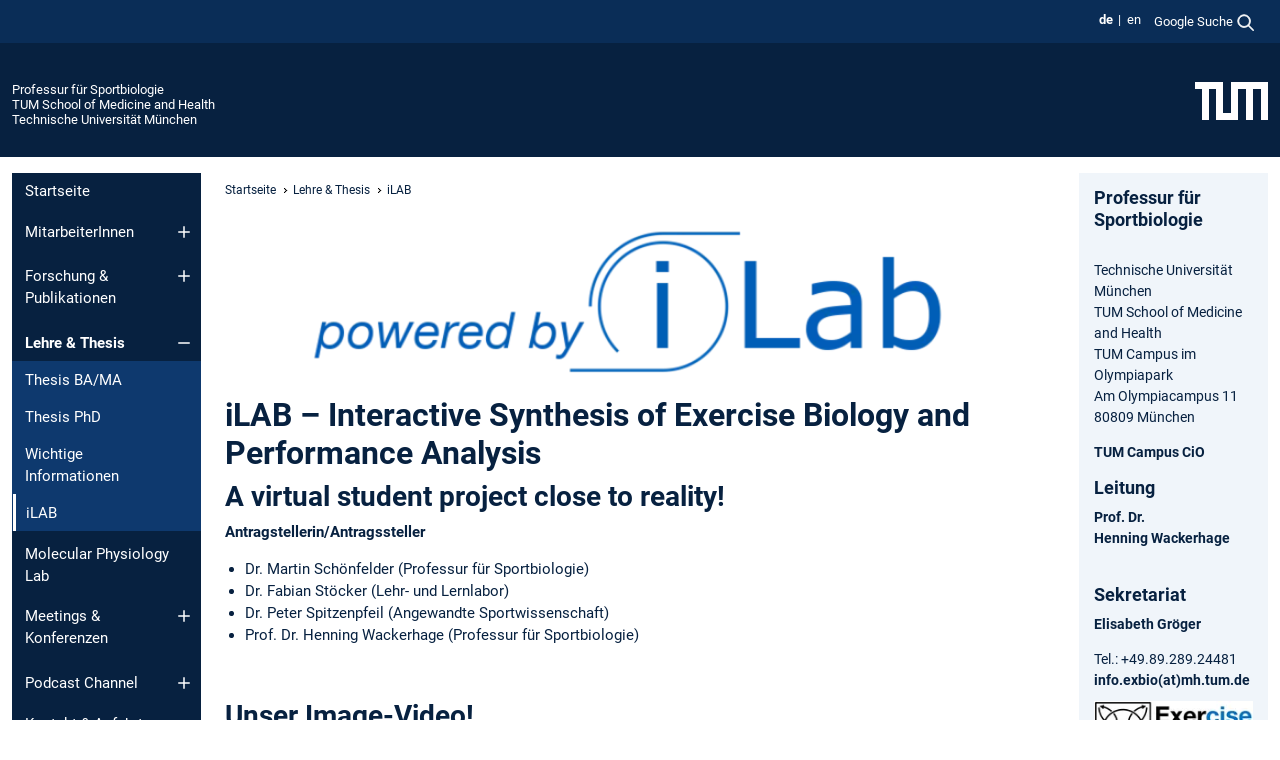

--- FILE ---
content_type: text/html; charset=utf-8
request_url: https://www.hs.mh.tum.de/exercisebiology/lehre-thesis/ilab/
body_size: 11465
content:
<!DOCTYPE html>
<html lang="de">
<head>

<meta charset="utf-8">
<!-- 
	This website is powered by TYPO3 - inspiring people to share!
	TYPO3 is a free open source Content Management Framework initially created by Kasper Skaarhoj and licensed under GNU/GPL.
	TYPO3 is copyright 1998-2026 of Kasper Skaarhoj. Extensions are copyright of their respective owners.
	Information and contribution at https://typo3.org/
-->



<title>iLAB - Professur für Sportbiologie</title>
<meta name="generator" content="TYPO3 CMS">
<meta name="viewport" content="width=device-width, initial-scale=1">
<meta property="og:title" content="iLAB">
<meta property="og:site_name" content="Professur für Sportbiologie">
<meta name="twitter:card" content="summary_large_image">
<meta name="twitter:title" content="iLAB">


<link rel="stylesheet" href="/typo3temp/assets/compressed/7015c8c4ac5ff815b57530b221005fc6-521ccd27d8ce94d881bb1430235492de.css.gz?1769007514" media="all" nonce="rUWVapZ_TdvIN-0BSFxk4hyu2710-il065rCL3cpwZgB1Ir4nTB_SQ">
<link rel="stylesheet" href="/typo3temp/assets/compressed/tum-icons.min-694919cae8cd62acb2dbc87e569a0bc5.css.gz?1769007514" media="all" nonce="rUWVapZ_TdvIN-0BSFxk4hyu2710-il065rCL3cpwZgB1Ir4nTB_SQ">
<link href="/_frontend/bundled/assets/main-Ddhi15Qx.css?1769005103" rel="stylesheet" nonce="rUWVapZ_TdvIN-0BSFxk4hyu2710-il065rCL3cpwZgB1Ir4nTB_SQ" >
<link href="/_frontend/bundled/assets/media2click-JdfiqIsP.css?1769005103" rel="stylesheet" nonce="rUWVapZ_TdvIN-0BSFxk4hyu2710-il065rCL3cpwZgB1Ir4nTB_SQ" >
<link href="/_frontend/bundled/assets/tum-accordion-BpOU2fZm.css?1769005103" rel="stylesheet" >




<script nonce="rUWVapZ_TdvIN-0BSFxk4hyu2710-il065rCL3cpwZgB1Ir4nTB_SQ">let TUM = {
        hp: "/exercisebiology/startseite/",
        pid: 2867,
        lid: 0,
        search: {
            box: 1,
            path: "/exercisebiology/suche/"
        },
        video: [],
        loadOnce: {}
    };
    
    
    document.querySelector('html').classList.remove('no-js');
    document.querySelector('html').classList.add('js');</script>
<script nonce="rUWVapZ_TdvIN-0BSFxk4hyu2710-il065rCL3cpwZgB1Ir4nTB_SQ">
    const m2cCookieLifetime = "7";
</script>

<link rel="icon" type="image/png" href="/_frontend/favicon/favicon-96x96.png" sizes="96x96" />
<link rel="icon" type="image/svg+xml" href="/_frontend/favicon/favicon.svg" />
<link rel="shortcut icon" href="/_frontend/favicon/favicon.ico" />
<link rel="apple-touch-icon" sizes="180x180" href="/_frontend/favicon/apple-touch-icon.png" />
<meta name="apple-mobile-web-app-title" content="TUM" />
<link rel="manifest" href="/_frontend/favicon/site.webmanifest" /><script data-ignore="1" data-cookieconsent="statistics" type="text/plain"></script>



<link rel="canonical" href="https://www.hs.mh.tum.de/exercisebiology/lehre-thesis/ilab/"/>

<link rel="alternate" hreflang="de-DE" href="https://www.hs.mh.tum.de/exercisebiology/lehre-thesis/ilab/"/>
<link rel="alternate" hreflang="en-US" href="https://www.hs.mh.tum.de/en/exercisebiology/teaching-thesis/ilab/"/>
<link rel="alternate" hreflang="x-default" href="https://www.hs.mh.tum.de/exercisebiology/lehre-thesis/ilab/"/>
</head>
<body class="" data-pid="2867">










<header>
    

<div id="topbar" class="c-topbar py-1">
	<div class="container">
		<a class="c-skiplink"
           id="skipnav"
           href="#content"
           title="Zum Inhalt springen"
           aria-label="Zum Inhalt springen"
        >
			Zum Inhalt springen
		</a>

        <div class="d-flex justify-content-md-end justify-content-between">

            <div class="d-flex">

                

                
                
                
                    
                        
                    
                
                    
                        
                    
                

                
                    <div class="c-languagenav">
                        
                                    <ul class="list-inline  c-languagenav__list">
                                        
                                            
                                            
                                            <li class="list-inline-item  c-languagenav__item">
                                                
                                                        <strong>
                                                            <abbr lang="de" title="Deutsch">de</abbr>
                                                        </strong>
                                                    
                                            </li>
                                            
                                        
                                            
                                            
                                            <li class="list-inline-item  c-languagenav__item">
                                                
                                                        
                                                                <a class="c-languagenav__link" href="/en/exercisebiology/teaching-thesis/ilab/" hreflang="en-US">
                                                                    <abbr lang="en" title="English">en</abbr>
                                                                </a>
                                                            
                                                    
                                            </li>
                                            
                                        
                                    </ul>
                                
                    </div>
                

                
                    
                        
                        <div class="c-global-search">
                            <button class="btn c-global-search__toggle js-search-toggle"
                                    data-testid="search-dialog-opener"
                                    type="button"
                                    aria-controls="global-search-overlay"
                                    aria-haspopup="dialog"
                            >
                                <span>Google Suche</span>
                                <svg width="18px" height="18px" viewBox="-2 -2 20 20">
                                    <path
                                        transform="translate(-1015.000000, -9.000000)"
                                        stroke-width="1"
                                        stroke="currentColor"
                                        fill="currentColor"
                                        d="M1015,16 C1015,19.866 1018.134,23.001 1022,23.001 C1023.753,23.001 1025.351,22.352 1026.579,21.287 L1032,26.707 L1032.707,26.001 L1027.286,20.58 C1028.351,19.352 1029,17.753 1029,16 C1029,12.134 1025.866,9 1022,9 C1018.134,9 1015,12.134 1015,16 L1015,16 Z M1016,16 C1016,12.692 1018.692,10 1022,10 C1025.308,10 1028,12.692 1028,16 C1028,19.309 1025.308,22 1022,22 C1018.692,22 1016,19.309 1016,16 L1016,16 Z"
                                    ></path>
                                </svg>
                            </button>
                            <span class="c-global-search__search">
						        <span id="cse-stub"></span>
					        </span>
                        </div>
                    
                

            </div>

            <div class="d-md-none">
                <button id="menutoggle" class="c-menu-mobile navbar-toggler" type="button" data-bs-toggle="collapse" data-bs-target="#sitenav" aria-expanded="false" title="Navigation öffnen" aria-label="Navigation öffnen">
                    <span class="navbar-toggler-icon"></span>
                    <span class="c-menu-mobile__text">Menü</span>
                </button>
            </div>

            

            <template id="global-search-popup">
                <dialog id="global-search-overlay"
                        class="c-global-search-overlay js-gsc-dialog px-5 py-4 bg-body shadow"
                        aria-labelledby="global-search-popup-title"
                        aria-describedby="global-search-popup-desc"
                >
                    <h2 id="global-search-popup-title" class="fs-1 border-0">Google Custom Search</h2>
                    <p id="global-search-popup-desc">
                        Wir verwenden Google für unsere Suche. Mit Klick auf „Suche aktivieren“ aktivieren Sie das Suchfeld und akzeptieren die Nutzungsbedingungen.
                    </p>
                    <p>
                        <a href="/exercisebiology/datenschutz/#GoogleCustomSearch" title="Datenschutz">
                            Hinweise zum Einsatz der Google Suche
                        </a>
                    </p>
                    <form method="dialog">
                        <button class="btn btn-primary c-global-search__button c-global-search__accept js-search-activate js-search-close"
                                type="button"
                        >
                            Suche aktivieren
                        </button>
                        <button class="btn-close position-absolute top-0 end-0 p-2 js-search-close"
                                type="button"
                                aria-label="Popup schliessen"
                        >
                        </button>
                    </form>
                </dialog>
            </template>

        </div>

	</div>
</div>

    


<div class="c-siteorg ">
    <div class="container c-siteorg__grid">
        
        <div class="nav clearfix">
            <ul class="c-siteorg__list">
                
                    <li class="l_this">
                        <a href="/exercisebiology/startseite/" title="Startseite Professur für Sportbiologie">
                            Professur für Sportbiologie
                        </a>
                    </li>
                

                
                        
                        
                    
                
                    <li class="l_parent">
                        <a href="https://www.mh.tum.de/" title="Startseite TUM School of Medicine and Health">
                            TUM School of Medicine and Health
                        </a>
                    </li>
                

                
                    <li class="l_top">
                        <a href="https://www.tum.de/" title="Startseite Technische Universität München">
                            Technische Universität München
                        </a>
                    </li>
                
            </ul>
        </div>
        <div>
            <a href="https://www.tum.de/" title="Startseite www.tum.de">
                <img src="/_assets/32ebf5255105e66824f82cb2d7e14490/Icons/Org/tum-logo.png?neu" alt="Technische Universität München" />
            </a>
        </div>
    </div>
</div>


</header>

    <main id="page-body">
        <div class="container  c-content-area">

            <div class="row">

                <div class="col-md-3 col-xl-2  c-content-area__sitenav">
                    

<div class="c-sitenav navbar navbar-expand-md">
    <div id="sitenav" class="collapse navbar-collapse">
        <nav class="sitemenu c-sitenav__wrapper" aria-label="Hauptnavigation">
            
                <ul id="menuMain"
                    class="accordion c-sitenav__menu"
                >
                    
                        <li class="">

                            
                                    <a href="/exercisebiology/startseite/" target="_self" title="Startseite">
                                        Startseite
                                    </a>
                                
                            

                        </li>
                    
                        <li class="accordion-item  c-sitenav__item">

                            
                                    <a href="/exercisebiology/mitarbeiterinnen/" target="_self" title="MitarbeiterInnen" class="accordion-header">
                                        MitarbeiterInnen
                                    </a>
                                
                            
                                <button class="accordion-button collapsed c-sitenav__button"
                                        type="button"
                                        data-bs-toggle="collapse"
                                        data-bs-target="#menuMain1"
                                        aria-label="Öffne das Untermenü von MitarbeiterInnen"
                                        aria-expanded="false"
                                        aria-controls="menuMain1"
                                ></button>
                                <div id="menuMain1"
                                     class="accordion-collapse collapse c-sitenav__accordion"
                                >
                                    <div class="accordion-body c-sitenav__body">
                                        
    <ul id="menuMainl1-e1"
        class="accordion c-sitenav__menu-children"
    >
        
            

            <li class="accordion-item c-sitenav__item-children">
                
                        <a href="/exercisebiology/mitarbeiterinnen/leitung/" target="_self" title="Leitung">
                            Leitung
                        </a>
                    
                
            </li>
        
            

            <li class="accordion-item c-sitenav__item-children">
                
                        <a href="/exercisebiology/mitarbeiterinnen/sekretariat/" target="_self" title="Sekretariat">
                            Sekretariat
                        </a>
                    
                
            </li>
        
            

            <li class="accordion-item c-sitenav__item-children">
                
                        <a href="/exercisebiology/mitarbeiterinnen/wissenschaftliche-mitarbeiterinnen/" target="_self" title="Wissenschaftliche MitarbeiterInnen">
                            Wissenschaftliche MitarbeiterInnen
                        </a>
                    
                
            </li>
        
            

            <li class="accordion-item c-sitenav__item-children">
                
                        <a href="/exercisebiology/mitarbeiterinnen/gastwissenschaftlerinnen/" target="_self" title="GastwissenschaftlerInnen">
                            GastwissenschaftlerInnen
                        </a>
                    
                
            </li>
        
            

            <li class="accordion-item c-sitenav__item-children">
                
                        <a href="/exercisebiology/mitarbeiterinnen/technische-mitarbeiterinnen/" target="_self" title="Technische MitarbeiterInnen">
                            Technische MitarbeiterInnen
                        </a>
                    
                
            </li>
        
            

            <li class="accordion-item c-sitenav__item-children">
                
                        <a href="/exercisebiology/mitarbeiterinnen/tutoren-hiwi/" target="_self" title="Tutoren &amp; Hiwi">
                            Tutoren & Hiwi
                        </a>
                    
                
            </li>
        
    </ul>

                                    </div>
                                </div>
                            

                        </li>
                    
                        <li class="accordion-item  c-sitenav__item">

                            
                                    <a href="/exercisebiology/forschung-publikationen/" target="_self" title="Forschung &amp; Publikationen" class="accordion-header">
                                        Forschung & Publikationen
                                    </a>
                                
                            
                                <button class="accordion-button collapsed c-sitenav__button"
                                        type="button"
                                        data-bs-toggle="collapse"
                                        data-bs-target="#menuMain2"
                                        aria-label="Öffne das Untermenü von Forschung &amp; Publikationen"
                                        aria-expanded="false"
                                        aria-controls="menuMain2"
                                ></button>
                                <div id="menuMain2"
                                     class="accordion-collapse collapse c-sitenav__accordion"
                                >
                                    <div class="accordion-body c-sitenav__body">
                                        
    <ul id="menuMainl1-e2"
        class="accordion c-sitenav__menu-children"
    >
        
            

            <li class="accordion-item c-sitenav__item-children">
                
                        <a href="https://web.tum.de/hypermet/startseite/" target="_blank" rel="noreferrer" title="HyperMet (DFG)" class="c-sitenav__link-ext ti ti-link-ext">
                            HyperMet (DFG)
                        </a>
                    
                
            </li>
        
            

            <li class="accordion-item c-sitenav__item-children">
                
                        <a href="/exercisebiology/forschung-publikationen/dgmet/" target="_self" title="DGMet">
                            DGMet
                        </a>
                    
                
            </li>
        
            

            <li class="accordion-item c-sitenav__item-children">
                
                        <a href="/exercisebiology/forschung-publikationen/exbat-sfb/" target="_self" title="ExBAT (SFB)">
                            ExBAT (SFB)
                        </a>
                    
                
            </li>
        
            

            <li class="accordion-item c-sitenav__item-children">
                
                        <a href="/exercisebiology/forschung-publikationen/metaperfom/" target="_self" title="METAperfom">
                            METAperfom
                        </a>
                    
                
            </li>
        
            

            <li class="accordion-item c-sitenav__item-children">
                
                        <a href="/exercisebiology/forschung-publikationen/exdrop/" target="_self" title="ExDrop">
                            ExDrop
                        </a>
                    
                
            </li>
        
            

            <li class="accordion-item c-sitenav__item-children">
                
                        <a href="/exercisebiology/forschung-publikationen/exaero/" target="_self" title="ExAero">
                            ExAero
                        </a>
                    
                
            </li>
        
            

            <li class="accordion-item c-sitenav__item-children">
                
                        <a href="/exercisebiology/forschung-publikationen/sportfatigom/" target="_self" title="sportFATIGOM">
                            sportFATIGOM
                        </a>
                    
                
            </li>
        
            

            <li class="accordion-item c-sitenav__item-children">
                
                        <a href="/exercisebiology/forschung-publikationen/dgm-dystrophie/" target="_self" title="DGM Dystrophie">
                            DGM Dystrophie
                        </a>
                    
                
            </li>
        
            

            <li class="accordion-item c-sitenav__item-children">
                
                        <a href="/exercisebiology/forschung-publikationen/hyperglux/" target="_self" title="HyperGluX">
                            HyperGluX
                        </a>
                    
                
            </li>
        
            

            <li class="accordion-item c-sitenav__item-children">
                
                        <a href="/exercisebiology/forschung-publikationen/fegemi/" target="_self" title="FEGEMI">
                            FEGEMI
                        </a>
                    
                
            </li>
        
            

            <li class="accordion-item c-sitenav__item-children">
                
                        <a href="/exercisebiology/forschung-publikationen/informationen/" target="_self" title="Informationen">
                            Informationen
                        </a>
                    
                
            </li>
        
    </ul>

                                    </div>
                                </div>
                            

                        </li>
                    
                        <li class="accordion-item  c-sitenav__item is-active">

                            
                                    <a href="/exercisebiology/lehre-thesis/" target="_self" title="Lehre &amp; Thesis" class="accordion-header">
                                        Lehre & Thesis
                                    </a>
                                
                            
                                <button class="accordion-button  c-sitenav__button"
                                        type="button"
                                        data-bs-toggle="collapse"
                                        data-bs-target="#menuMain3"
                                        aria-label="Öffne das Untermenü von Lehre &amp; Thesis"
                                        aria-expanded="true"
                                        aria-controls="menuMain3"
                                ></button>
                                <div id="menuMain3"
                                     class="accordion-collapse collapse c-sitenav__accordion show"
                                >
                                    <div class="accordion-body c-sitenav__body">
                                        
    <ul id="menuMainl1-e3"
        class="accordion c-sitenav__menu-children"
    >
        
            

            <li class="accordion-item c-sitenav__item-children">
                
                        <a href="/exercisebiology/lehre-thesis/thesis-ba-ma/" target="_self" title="Thesis BA/MA">
                            Thesis BA/MA
                        </a>
                    
                
            </li>
        
            

            <li class="accordion-item c-sitenav__item-children">
                
                        <a href="/exercisebiology/lehre-thesis/thesis-phd/" target="_self" title="Thesis PhD">
                            Thesis PhD
                        </a>
                    
                
            </li>
        
            

            <li class="accordion-item c-sitenav__item-children">
                
                        <a href="/exercisebiology/lehre-thesis/wichtige-informationen/" target="_self" title="Wichtige Informationen">
                            Wichtige Informationen
                        </a>
                    
                
            </li>
        
            

            <li class="accordion-item c-sitenav__item-children is-current is-active">
                
                        <a aria-current="page" class="">
                            iLAB
                        </a>
                    
                
            </li>
        
    </ul>

                                    </div>
                                </div>
                            

                        </li>
                    
                        <li class="">

                            
                                    <a href="/exercisebiology/molecular-physiology-lab/" target="_self" title="Molecular Physiology Lab">
                                        Molecular Physiology Lab
                                    </a>
                                
                            

                        </li>
                    
                        <li class="accordion-item  c-sitenav__item">

                            
                                    <a href="/exercisebiology/meetings-konferenzen/" target="_self" title="Meetings &amp; Konferenzen" class="accordion-header">
                                        Meetings & Konferenzen
                                    </a>
                                
                            
                                <button class="accordion-button collapsed c-sitenav__button"
                                        type="button"
                                        data-bs-toggle="collapse"
                                        data-bs-target="#menuMain5"
                                        aria-label="Öffne das Untermenü von Meetings &amp; Konferenzen"
                                        aria-expanded="false"
                                        aria-controls="menuMain5"
                                ></button>
                                <div id="menuMain5"
                                     class="accordion-collapse collapse c-sitenav__accordion"
                                >
                                    <div class="accordion-body c-sitenav__body">
                                        
    <ul id="menuMainl1-e5"
        class="accordion c-sitenav__menu-children"
    >
        
            

            <li class="accordion-item c-sitenav__item-children">
                
                        <a href="/exercisebiology/meetings-konferenzen/munich-muscle-meeting/" target="_self" title="Munich Muscle Meeting">
                            Munich Muscle Meeting
                        </a>
                    
                
            </li>
        
            

            <li class="accordion-item c-sitenav__item-children">
                
                        <a href="/exercisebiology/meetings-konferenzen/longevity-symposium/" target="_self" title="Longevity Symposium">
                            Longevity Symposium
                        </a>
                    
                
            </li>
        
            

            <li class="accordion-item c-sitenav__item-children">
                
                        <a href="/exercisebiology/meetings-konferenzen/molecular-exercise-physiology/" target="_self" title="Molecular Exercise Physiology">
                            Molecular Exercise Physiology
                        </a>
                    
                
            </li>
        
            

            <li class="accordion-item c-sitenav__item-children">
                
                        <a href="/exercisebiology/meetings-konferenzen/covid-19sport/" target="_self" title="COVID-19&amp;Sport">
                            COVID-19&Sport
                        </a>
                    
                
            </li>
        
    </ul>

                                    </div>
                                </div>
                            

                        </li>
                    
                        <li class="accordion-item  c-sitenav__item">

                            
                                    <a href="/exercisebiology/podcast-channel/" target="_self" title="Podcast Channel" class="accordion-header">
                                        Podcast Channel
                                    </a>
                                
                            
                                <button class="accordion-button collapsed c-sitenav__button"
                                        type="button"
                                        data-bs-toggle="collapse"
                                        data-bs-target="#menuMain6"
                                        aria-label="Öffne das Untermenü von Podcast Channel"
                                        aria-expanded="false"
                                        aria-controls="menuMain6"
                                ></button>
                                <div id="menuMain6"
                                     class="accordion-collapse collapse c-sitenav__accordion"
                                >
                                    <div class="accordion-body c-sitenav__body">
                                        
    <ul id="menuMainl1-e6"
        class="accordion c-sitenav__menu-children"
    >
        
            

            <li class="accordion-item c-sitenav__item-children">
                
                        <a href="/exercisebiology/podcast-channel/science-media/" target="_self" title="Science Media">
                            Science Media
                        </a>
                    
                
            </li>
        
    </ul>

                                    </div>
                                </div>
                            

                        </li>
                    
                        <li class="">

                            
                                    <a href="/exercisebiology/kontakt-anfahrt/" target="_self" title="Kontakt &amp; Anfahrt">
                                        Kontakt & Anfahrt
                                    </a>
                                
                            

                        </li>
                    
                </ul>
            
        </nav>
    </div>
</div>






                </div>

                <div class="col-md-6 col-xl-8  c-content-area__main js-link-checker">
                    

<nav aria-label="Breadcrumbs" class="c-breadcrumb">
    
        <ol class="c-breadcrumb__list">
            
                <li class="c-breadcrumb__item ">
                    <a href="/exercisebiology/startseite/" title="|" class="c-breadcrumb__link">Startseite</a>
                </li>
            
            
                <li class="c-breadcrumb__item ">
                    
                            <a href="/exercisebiology/lehre-thesis/" title="Lehre &amp; Thesis" class="c-breadcrumb__link">
                                Lehre & Thesis
                            </a>
                        
                </li>
            
                <li class="c-breadcrumb__item cur">
                    
                            <span aria-current="page" title="iLAB">
                                iLAB
                            </span>
                        
                </li>
            
        </ol>
    
</nav>



                    
                    
<div id="content" class="c-main">

	
			

	

			

					<div id="c20569" class="frame 
 frame-type-textmedia frame-layout-0">
                        
                        
    
    
    
            
                            
                            
                            
                            
                                



                            
                            
	


		
				
			


	
				

    



	


                            
    
    

    
            
                                

	
			
			
			

			
					
				

			<div
				class="ce-textpic ce-center ce-above"
			>

				
					

	<div class="ce-gallery   ce-gallery-full"
			 data-ce-columns="1"
			 data-ce-images="1"
	>
		
			<div class="ce-outer">
				<div class="ce-inner">
		

		
					
						
							
								

        

<figure class="image">
	
			
					<picture><source media="(min-width: 1400px)" srcset="/fileadmin/_processed_/1/8/csm_iLab_Logo_blau_9b261d0ce4.webp" type="image/webp"><source srcset="
                        /fileadmin/_processed_/1/8/csm_iLab_Logo_blau_41ea1c430a.webp 575w,
                        /fileadmin/_processed_/1/8/csm_iLab_Logo_blau_27442a61fa.webp 656w,
                        /fileadmin/_processed_/1/8/csm_iLab_Logo_blau_538a94f303.webp 481w
                "
                sizes="
                    (min-width: 1200px) 869px,
                    (min-width: 768px) 575px,
                    calc(100vw - 24px)"
                type="image/webp"><img class="image-embed-item" loading="lazy" src="/fileadmin/_processed_/1/8/csm_iLab_Logo_blau_088e6ba685.webp" width="722" height="160" alt="" /></picture>

				
		
	
</figure>


    


							
						
					
				

		
				</div>
			</div>
		
	</div>



				

				
						
					

				
			</div>
		


	


                            
        

                            
                                



                            
                        
        



						
					</div>

				
		
	






	

			

					<div id="c19970" class="frame 
 frame-type-textmedia frame-layout-0">
                        
                        
    
    
    
            
                            
                            
                            
                            
                                



                            
                            
	


		
				
			


	
				

    
				

	
			
	
			<h2>
				iLAB – Interactive Synthesis of Exercise Biology and Performance Analysis
			</h2>
		

		












		
				
				

	
			<h3>A virtual student project close to reality!</h3>
		



		
				



    



	


                            
    
    

    
            
                                

	
			
					
                    <p><strong>Antragstellerin/Antragssteller</strong></p><ul> 	<li>Dr. Martin Schönfelder (Professur für Sportbiologie)</li> 	<li>Dr. Fabian Stöcker (Lehr- und Lernlabor)</li> 	<li>Dr. Peter Spitzenpfeil (Angewandte Sportwissenschaft)</li> 	<li>Prof. Dr. Henning Wackerhage (Professur für Sportbiologie)</li> </ul><p>&nbsp;</p>
				
		


	


                            
        

                            
                                



                            
                        
        



						
					</div>

				
		
	






	

			

					<div id="c20713" class="frame 
 frame-type-textmedia frame-layout-0">
                        
                        
    
    
    
            
                            
                            
                            
                            
                                



                            
                            
	


		
				
			


	
				

    
				

	
			
	
			<h3>
				Unser Image-Video!
            </h3>
		

		












		
				
				



		
				



    



	


                            
    
    

    
            
                                

	
			
			
			

			
					
				

			<div
				class="ce-textpic ce-center ce-above"
			>

				
					

	<div class="ce-gallery   ce-gallery-full"
			 data-ce-columns="1"
			 data-ce-images="1"
	>
		
			<div class="ce-outer float-none">
				<div class="ce-inner float-none">
		

		
					
						
							
								

        
<figure class="video"
		style="width: 720px;"
>
	<div class="video-embed">
		
<div class="media2click-wrap">

<div class="media2click-placeholder media2click-placeholder-video media2click-haspreview"
    style="width:720px;height:405px;"
     aria-label="TUM iLab ImageVideo"
    data-host="YouTube">

    
        <img src="/typo3temp/assets/_processed_/1/0/csm_youtube_8e09cbb8906a202488fa0a58a91ae87a_0e56c05979.jpg" aria-hidden="true"/>
    
    
    
    <div class="media2click-placeholder-inner">
        
        
            <div class="media2click-title">TUM iLab ImageVideo</div>
        
        
                <div class="media2click-content">
                    
                    
                    Durch Klicken erklären Sie sich mit der <a href="https://policies.google.com/privacy?hl=de" target="_blank">Datenschutzerklärung</a> von Google und unserer Datenschutzerklärung einverstanden.
                    
                        <br><a href="/exercisebiology/datenschutz/">Mehr Informationen</a>
                    
                </div>
            
    </div>
    <div class="media2click-controls">
        <button class="media2click-button media2click-once" data-host="YouTube">Einmalig aktivieren</button>
        
            <button class="media2click-button media2click-permanent" data-host="YouTube">Dauerhaft aktivieren</button>
        
    </div>

</div>

<div data-attributes='{"src": "https://www.youtube-nocookie.com/embed/jbtPj1NnGqs?autohide=1\u0026amp;controls=1\u0026amp;enablejsapi=1\u0026amp;origin=https%3A%2F%2Fwww.hs.mh.tum.de","allowfullscreen": "","width": "720","height": "405","class": "media2click-iframe video-embed-item","title": "TUM iLab ImageVideo","allow": "fullscreen"}' class="media2click-iframedata"></div></div>


	</div>
	
</figure>


    


							
						
					
				

		
				</div>
			</div>
		
	</div>



				

				
						
					

				
			</div>
		


	


                            
        

                            
                                



                            
                        
        



						
					</div>

				
		
	






	

			

					<div id="c20700" class="frame [ c-accordion ] accordion
 frame-type-textmedia frame-layout-0">
                        
                        
    
    
        
    
    
            
            <div class="c-accordion__item  accordion-item rounded-0">
                
                            
                            
                            
                            
                                



                            
                            
	


		
				
			


	
				

    
				

	
			
	
			<h2 id="acc20700" class="c-accordion__header accordion-header">
                <button
                    class="accordion-button collapsed"
                    type="button"
                    data-bs-toggle="collapse"
                    data-bs-target="#sec20700"
                    data-testid="accordion-button"
                    aria-expanded="false"
                    aria-controls="sec20700"
                >
					​​​​​​​Wie kam es zu dem Lehrprojekt „iLAB“?
				</button>
			</h2>
		

		












		
				



    



	


                            
    
    
        
    

    
            <div id="sec20700" class="accordion-collapse collapse" aria-labelledby="acc20700" data-bs-parent="#c20700">
                <div class="c-accordion__body accordion-body">
                    
                    

	
			<h3>A virtual student project close to reality!</h3>
		



                    
                                

	
			
					
                    <p>Die COVID-19 Pandemie hat Dozierende wie Studierende gleichermaßen vor große Herausforderungen in Bezug auf die Lehre gestellt. Gleichzeitig haben sich auch Chancen ergeben. So waren die Dozenten gezwungen, die sehr praxisnahen Modulinhalte auf Online-Lehre umzustellen. Mit Hilfe von Lehrvideos und verschiedenen Formen des Online-Teaching konnte so die Methodenvermittlung recht gut bewältigt werden. Dennoch ersetzt dies in vielen Bereichen die direkte „Hands-On“Arbeit im Labor nicht. Vor allem Tätigkeiten, die besondere technische Fertigkeiten erfordern, wie beispielsweise das Pipettieren im Naßlabor, lassen sich auf diese Weise nur schwer Abbilden. Zudem lassen sich mit vorproduzierten Podcasts Interaktion von handelnden Personen mit Zuschauern oder der Laborinfrastruktur nur sehr schlecht realisieren.</p>
<p>Durch die Synthese der bewährten modernen Onlinemedien (wie Moodle, Matlab, Scinote u.a.) zusammen mit speziell zusammengestellten Streaming-Plattformen (Maßgeschneiderte Hardware zum Abbilden von Laborsituationen) soll das sogenannte „iLAB“ entstehen.</p>
				
		


	


                            
                </div>
            </div>
        

                            
                                



                            
                        
            </div>
        



						
					</div>

				
		
	






	

			

					<div id="c20702" class="frame [ c-accordion ] accordion
 frame-type-textmedia frame-layout-0">
                        
                        
    
    
        
    
    
            
            <div class="c-accordion__item  accordion-item rounded-0">
                
                            
                            
                            
                            
                                



                            
                            
	


		
				
			


	
				

    
				

	
			
	
			<h2 id="acc20702" class="c-accordion__header accordion-header">
                <button
                    class="accordion-button collapsed"
                    type="button"
                    data-bs-toggle="collapse"
                    data-bs-target="#sec20702"
                    data-testid="accordion-button"
                    aria-expanded="false"
                    aria-controls="sec20702"
                >
					Was ist das iLAB im Detail?
				</button>
			</h2>
		

		












		
				



    



	


                            
    
    
        
    

    
            <div id="sec20702" class="accordion-collapse collapse" aria-labelledby="acc20702" data-bs-parent="#c20702">
                <div class="c-accordion__body accordion-body">
                    
                    

	
			<h3>A virtual student project close to reality!</h3>
		



                    
                                

	
			
					
                    <p>Das iLAB besteht aus mehreren Video-Produktionssets in unterschiedlichen Laborlehrsituationen, angefangen von klassischen sportwissenschaftlichen Diagnostiken bis hin zu biochemischen Laboranalysen. Hierbei liegt der Schwerpunkt auf der Erfassung von unterschiedlichen Laborsituationen für die Live-Produktion oder auch zur Produktion von Podcasts. Dabei werden Ich-Perspektiven mit Weitwinkel-Perspektiven kombiniert, um dabei sowohl die Laborumgebung als auch das Arbeiten darin möglichst realistisch darzustellen.</p>
				
		


	


                            
                </div>
            </div>
        

                            
                                



                            
                        
            </div>
        



						
					</div>

				
		
	






	

			

					<div id="c20704" class="frame [ c-accordion ] accordion
 frame-type-textmedia frame-layout-0">
                        
                        
    
    
        
    
    
            
            <div class="c-accordion__item  accordion-item rounded-0">
                
                            
                            
                            
                            
                                



                            
                            
	


		
				
			


	
				

    
				

	
			
	
			<h2 id="acc20704" class="c-accordion__header accordion-header">
                <button
                    class="accordion-button collapsed"
                    type="button"
                    data-bs-toggle="collapse"
                    data-bs-target="#sec20704"
                    data-testid="accordion-button"
                    aria-expanded="false"
                    aria-controls="sec20704"
                >
					​​​​​​​Was sind die Einsatzgebiete des iLABs?
				</button>
			</h2>
		

		












		
				



    



	


                            
    
    
        
    

    
            <div id="sec20704" class="accordion-collapse collapse" aria-labelledby="acc20704" data-bs-parent="#c20704">
                <div class="c-accordion__body accordion-body">
                    
                    

	
			<h3>A virtual student project close to reality!</h3>
		



                    
                                

	
			
					
                    <p>Das neue iLAB soll auf der einen Seite in der Methodenlehre eingesetzt werden. So können via detaillierter Podcasts und Live-Sessions verschiedenste Methoden, sei es leistungsphysiologische oder molekularbiologische Tests, realistisch und detailliert Step-by-Step abgebildet werden. Mittels der Video-Produktionssets soll den Studierenden das Gefühl zu geben werden, selbst Teil des Geschehens zu sein und während der Live-Sessions auch unmittelbar eingreifen zu können. Dies ist ein wesentlicher Kernpunkt von iLAB. Durch Screencasts der eingesetzten Mess-Software, die parallel zu den Kameraeinstellungen präsentiert werden, wird die Szene komplettiert. Zugang zu Spezialsoftware der verwendeten Messgeräte über serverbasierten Virtual Machines und Online-Diskussionsrunden (z.B. via Zoom) nach Bereitstellung des Materials runden das Angebot ab und bieten die Möglichkeit, die gemessenen Daten auszuwerten.</p>
<p>Auf diese Weise können im Vergleich zu der klassischen Präsenzlehre neben den selbst gemessenen Daten wesentlich mehr Beispieldaten, wiez.B. Probanden mit unterschiedlichen Eigenschaften bei leistungsphysiologischen Tests oder zusätzliche hochauflösende histologische Aufnahmen, gezeigt, bearbeitet und besprochen werden.</p>
				
		


	


                            
                </div>
            </div>
        

                            
                                



                            
                        
            </div>
        



						
					</div>

				
		
	






	

			

					<div id="c20706" class="frame [ c-accordion ] accordion
 frame-type-textmedia frame-layout-0">
                        
                        
    
    
        
    
    
            
            <div class="c-accordion__item  accordion-item rounded-0">
                
                            
                            
                            
                            
                                



                            
                            
	


		
				
			


	
				

    
				

	
			
	
			<h2 id="acc20706" class="c-accordion__header accordion-header">
                <button
                    class="accordion-button collapsed"
                    type="button"
                    data-bs-toggle="collapse"
                    data-bs-target="#sec20706"
                    data-testid="accordion-button"
                    aria-expanded="false"
                    aria-controls="sec20706"
                >
					Auf welche Weise erweitert iLAB die Präsenzlehre?
				</button>
			</h2>
		

		












		
				



    



	


                            
    
    
        
    

    
            <div id="sec20706" class="accordion-collapse collapse" aria-labelledby="acc20706" data-bs-parent="#c20706">
                <div class="c-accordion__body accordion-body">
                    
                    

	
			<h3>A virtual student project close to reality!</h3>
		



                    
                                

	
			
					
                    <p>Neben dem bereits genannten Einsatzgebiet, stellt das iLAB auch eine Ergänzung zur regulären, präsenzbasierten Lehre dar. Da grundlegende Dinge (Kalibration von Messgeräten, Erklärung von Messinstrumenten oder -software, Sicherheitsaspekte etc.) bereits mittels Podcasts vermittelt im Vorfeld vermittelt werden könen, steigen die Studierenden bei den eigentlichen Präsenzveranstaltungen direkt auf einem höheren Niveau ein. Somit ist im Präsenzunterricht deutlich mehr Zeit den Fokus auf die tatsächliche Methodenanwendung zu legen.&nbsp;</p>
<p>Des Weiteren stellt das interaktive Arbeiten im virtuellen Labor einen Kernpunkt des iLAB dar. Hier können Studierende in einer Art eines kollegialen Teachings selbst Experimente bzw. Kommilitonen anleiten. Hierzu fungieren ein oder mehrere Mitarbeiter als sogenannte „virtuelle Laborassistenten“ beziehungsweise&nbsp;&nbsp;„virtuelle Probanden“ und werden in einer Live-Session angeleitet und führen im Labor die konzipierten Experimente stellvertretend aus. Dabei können die Studierenden von überall aus auf alle durchzuführenden Schritte unmittelbar Einfluss nehmen, sich gegebenenfalls Hilfe oder Ratschläge bei den Dozierenden einholen und die Resultate des Handelns live erleben. Auf diese Weise kann das so wertvolle Trial-and-Error Prinzip auch in der Onlinelehre angewendet werden.</p>
				
		


	


                            
                </div>
            </div>
        

                            
                                



                            
                        
            </div>
        



						
					</div>

				
		
	






	

			

					<div id="c20708" class="frame [ c-accordion ] accordion
 frame-type-textmedia frame-layout-0">
                        
                        
    
    
        
    
    
            
            <div class="c-accordion__item  accordion-item rounded-0">
                
                            
                            
                            
                            
                                



                            
                            
	


		
				
			


	
				

    
				

	
			
	
			<h2 id="acc20708" class="c-accordion__header accordion-header">
                <button
                    class="accordion-button collapsed"
                    type="button"
                    data-bs-toggle="collapse"
                    data-bs-target="#sec20708"
                    data-testid="accordion-button"
                    aria-expanded="false"
                    aria-controls="sec20708"
                >
					Was sind weitere Möglichkeiten von iLAB?
				</button>
			</h2>
		

		












		
				



    



	


                            
    
    
        
    

    
            <div id="sec20708" class="accordion-collapse collapse" aria-labelledby="acc20708" data-bs-parent="#c20708">
                <div class="c-accordion__body accordion-body">
                    
                    

	
			<h3>A virtual student project close to reality!</h3>
		



                    
                                

	
			
					
                    <p>Während des dritten Semesters des Masterstudiengangs&nbsp;<em>Sport and Exersice Science</em>&nbsp;bearbeiten die Studierenden ein Forschungsprojekt, welches sie in schwerpunktbezogenen Kleingruppen planen, ausführen, auswerten und im Rahmen einer „nachgestellten“ Symposium-Veranstaltung in Form von Individualvorträgen und Gruppenpostern präsentieren müssen. Hierbei werden die bereits im zweiten Semester erlernten biochemischen Labormethoden mit leistungsphysiologischen Messungen verknüpft. Da diese jedoch zeitgleich und räumlich getrennt stattfinden, können die Studierenden nicht alle Methoden selber durchführen. Aber mit Hilfe von iLAB können Transfereffekte geschaffen werden. So können die Studierenden, welche sich im Nasslabor befinden, gleichzeitig an den Leistungstests via virtual Live- Sessions teilnehmen.&nbsp;</p>
				
		


	


                            
                </div>
            </div>
        

                            
                                



                            
                        
            </div>
        



						
					</div>

				
		
	





		

</div>

<div class="c-link-to-top  js-link-to-top">
	<a href="#topbar" title="nach oben springen">
		To top
	</a>
</div>



                </div>

                <div class="col-md-3 col-xl-2  c-content-area__aside js-link-checker">
                    
                    

<div id="sidebar" class="sidebar">
	<aside class="c-aside">
		

	

			

					<div id="c9241" class="frame 
 frame-type-textmedia frame-layout-0">
                        
                        
    
    
    
            
                            
                            
                            
                            
                                



                            
                            
	


		
				
			


	
				

    
				

	
			
	
			<h3>
				Professur für Sportbiologie
            </h3>
		

		












		
				
				



		
				



    



	


                            
    
    

    
            
                                

	
			
			
			

			
					
				

			<div
				class="ce-textpic ce-center ce-below"
			>

				

				
						<div class="ce-bodytext">
							
							<p><br>Technische Universität&nbsp;<br>München<br>TUM School of Medicine and Health<br>TUM Campus im&nbsp;<br>Olympiapark<br>Am Olympiacampus 11<br>80809 München</p>
<p><a href="https://portal.mytum.de/displayRoomMap?@2315" target="_blank" class="external-link" title="Opens external link in new window" rel="noreferrer">TUM Campus CiO</a></p>
<h3>Leitung</h3>
<p><strong>Prof. Dr.&nbsp;</strong><br><strong>Henning Wackerhage</strong><br>&nbsp;</p>
<h3>Sekretariat</h3>
<p><strong>Elisabeth Gröger</strong></p>
<p>Tel.: +49.89.289.24481<br><a href="#" data-mailto-token="wksvdy4sxpy8ohlsyJwr8dew8no" data-mailto-vector="10">info.exbio(at)mh.tum.de</a>&nbsp;</p>
						</div>
					

				
					

	<div class="ce-gallery  "
			 data-ce-columns="1"
			 data-ce-images="1"
	>
		
			<div class="ce-outer">
				<div class="ce-inner">
		

		
					
						
							
								

        

<figure class="image">
	
			
					<picture><source media="(min-width: 1400px)" srcset="/fileadmin/_processed_/1/0/csm_2024_ex_biol_logo_xl_02c841e840.webp" type="image/webp"><source srcset="/fileadmin/_processed_/1/0/csm_2024_ex_biol_logo_xl_6be939b0c9.webp 177w,
                        /fileadmin/_processed_/1/0/csm_2024_ex_biol_logo_xl_aea5fa5942.webp 242w,
                        /fileadmin/_processed_/1/0/csm_2024_ex_biol_logo_xl_404992fecf.webp 626w,
                        /fileadmin/_processed_/1/0/csm_2024_ex_biol_logo_xl_b9864764dd.webp 451w
                "
                sizes="
                    (min-width: 1200px) 177px,
                    (min-width: 768px) 242px,
                    calc(100vw - 54px)"
                type="image/webp"><img class="image-embed-item" loading="lazy" src="/fileadmin/_processed_/1/0/csm_2024_ex_biol_logo_xl_194c869925.webp" width="626" height="227" alt="" /></picture>

				
		
	
</figure>


    


							
						
					
				

		
				</div>
			</div>
		
	</div>



				
			</div>
		


	


                            
        

                            
                                



                            
                        
        



						
					</div>

				
		
	





		
	</aside>
</div>



                </div>

            </div>

        </div>
    </main>



	<footer class="c-footer">

        <div class="c-footer__legal">
            <nav class="container" aria-label="legal links">
                <ul class="list-inline"><li class="list-inline-item"><a href="/exercisebiology/datenschutz/">Datenschutz</a></li><li class="list-inline-item"><a href="/exercisebiology/impressum/">Impressum</a></li><li class="list-inline-item"><a href="/exercisebiology/barrierefreiheit/">Barrierefreiheit</a></li></ul>
                <img aria-hidden="true" src="https://tum.de/hsts/default" height="1" width="1" />
            </nav>
        </div>

        

	</footer>




    
    
    <!-- Matomo Partial -->
    <script data-ignore="1" data-cookieconsent="statistics" type="text/plain" nonce="rUWVapZ_TdvIN-0BSFxk4hyu2710-il065rCL3cpwZgB1Ir4nTB_SQ">
        var _paq = window._paq = window._paq || [];
       _paq.push(['trackPageView']);
       _paq.push(['enableLinkTracking']);

       (function () {
           var u = "//webstat.srv.tum.de/";
           _paq.push(['setTrackerUrl', u + 'matomo.php']);
           _paq.push(['setSiteId', '183']);

           var d = document, g = d.createElement('script'), s = d.getElementsByTagName('script')[0];
           g.type = 'text/javascript';
           g.async = true;
           g.defer = true;
           g.src = u + 'js/';
           s.parentNode.insertBefore(g, s);
       })();
    </script>
    <!-- End Matomo -->

<script type="module" src="/_frontend/bundled/assets/main-GCZC34PO.js?1769005103" nonce="rUWVapZ_TdvIN-0BSFxk4hyu2710-il065rCL3cpwZgB1Ir4nTB_SQ"></script>
<script type="module" src="/_frontend/bundled/assets/media2click-C3gLqQTr.js?1769005103" nonce="rUWVapZ_TdvIN-0BSFxk4hyu2710-il065rCL3cpwZgB1Ir4nTB_SQ"></script>
<script data-ignore="1" data-dp-cookiedesc="layout" nonce="rUWVapZ_TdvIN-0BSFxk4hyu2710-il065rCL3cpwZgB1Ir4nTB_SQ" type="text/plain">
    
        Diese Webseite verwendet Cookies und Matomo, um die Bedienfreundlichkeit zu erhöhen.
    


    <a aria-label="Weitere Informationen zu unseren verwendeten Cookies"
       class="cc-link"
       href="/exercisebiology/datenschutz/#AktiveKomponenten"
       rel="noopener noreferrer nofollow"
       target="_blank"
    >
        Weitere Informationen
    </a>


</script>
<script data-ignore="1" data-dp-cookieselect="layout" nonce="rUWVapZ_TdvIN-0BSFxk4hyu2710-il065rCL3cpwZgB1Ir4nTB_SQ" type="text/plain">
    <div class="dp--cookie-check" xmlns:f="http://www.w3.org/1999/html">
    <label for="dp--cookie-required">
        <input class="dp--check-box" id="dp--cookie-required" tabindex="-1" type="checkbox" name="" value="" checked disabled>
        Notwendig
    </label>
    <label for="dp--cookie-statistics">
        <input class="dp--check-box" id="dp--cookie-statistics" tabindex="1" type="checkbox" name="" value="">
        Statistiken
    </label>
		
</div>

</script>
<script data-ignore="1" data-dp-cookierevoke="layout" nonce="rUWVapZ_TdvIN-0BSFxk4hyu2710-il065rCL3cpwZgB1Ir4nTB_SQ" type="text/plain">
    <button type="button"
        aria-label="Cookie Consent widerrufen"
        class="dp--revoke {{classes}}"
>
    <i class="dp--icon-fingerprint"></i>
    <span class="dp--hover">Cookies</span>
</button>

</script>
<script data-ignore="1" data-dp-cookieiframe="layout" nonce="rUWVapZ_TdvIN-0BSFxk4hyu2710-il065rCL3cpwZgB1Ir4nTB_SQ" type="text/plain">
    <div class="dp--overlay-inner" data-nosnippet>
    <div class="dp--overlay-header">{{notice}}</div>
    <div class="dp--overlay-description">{{desc}}</div>
    <div class="dp--overlay-button">
        <button class="db--overlay-submit" onclick="window.DPCookieConsent.forceAccept(this)"
                data-cookieconsent="{{type}}">
        {{btn}}
        </button>
    </div>
</div>

</script>
<script data-ignore="1" nonce="rUWVapZ_TdvIN-0BSFxk4hyu2710-il065rCL3cpwZgB1Ir4nTB_SQ" type="text/javascript">
    window.cookieconsent_options = {
        overlay: {
            notice: true,
            box: {
                background: 'rgba(48,112,179,.75)',
            text: '#fff'
            },
            btn: {
                background: '#b81839',
            text: '#fff'
            }
            },
            content: {
                message:'Diese Webseite verwendet Cookies und Matomo, um die Bedienfreundlichkeit zu erhöhen.',
            dismiss:'Cookies zulassen!',
            allow:'Speichern',
            deny: 'notwendige <span></span>Cookies',
            link:'Weitere Informationen',
            href:'/exercisebiology/datenschutz/',
            target:'_blank',
            'allow-all': 'Alle akzeptieren!',
            config: 'Anpassen',
            'config-header':  'Einstellungen für die Zustimmung anpassen',


            cookie: 'Cookies',
            duration: 'Duration',
            vendor: 'Vendor',

            media: {
                notice: 'Cookie-Hinweis',
            desc: 'Durch das Laden dieser Ressource wird eine Verbindung zu externen Servern hergestellt, die Cookies und andere Tracking-Technologien verwenden, um die Benutzererfahrung zu personalisieren und zu verbessern. Weitere Informationen finden Sie in unserer Datenschutzerklärung.',
            btn: 'Erlaube Cookies und lade diese Ressource',
            },
            },
            theme: 'basic',
            position: 'bottom-right',
            type: 'opt-in',
            revokable: true,
            reloadOnRevoke: false,
            checkboxes: {"statistics":"false","marketing":"false"},
            cookies: [],
            palette: {
                popup: {
                    background: 'rgba(48,112,179,1)',
            text: '#fff'
            },
            button: {
                background: '#b81839',
            text: '#fff',
            }
        }
    };
</script>
<!--
  ~ Copyright (c) 2021.
  ~
  ~ @category   TYPO3
  ~
  ~ @copyright  2021 Dirk Persky (https://github.com/DirkPersky)
  ~ @author     Dirk Persky <info@dp-wired.de>
  ~ @license    MIT
  -->


<!-- Begin Cookie Consent plugin by Dirk Persky - https://github.com/DirkPersky/typo3-dp_cookieconsent -->






<!-- End Cookie Consent plugin -->
</body>
</html>